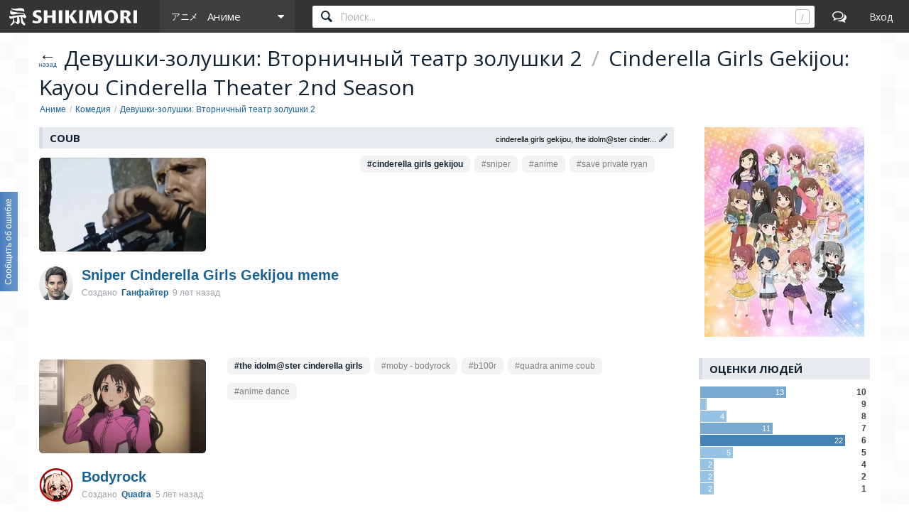

--- FILE ---
content_type: text/html; charset=utf-8
request_url: https://shikimori.one/animes/36500-cinderella-girls-gekijou-kayou-cinderella-theater-2nd-season/coub
body_size: 9900
content:
<!DOCTYPE html><html data-color-mode="light"><head><meta charset="utf-8" /><meta content="IE=edge,chrome=1" http-equiv="X-UA-Compatible" /><meta content="width=device-width, initial-scale=1.0" name="viewport" /><link href="/favicon.ico" rel="icon" type="image/x-icon" /><link href="/favicons/favicon-16x16.png" rel="icon" sizes="16x16" type="image/png" /><link href="/favicons/favicon-32x32.png" rel="icon" sizes="32x32" type="image/png" /><link href="/favicons/favicon-96x96.png" rel="icon" sizes="96x96" type="image/png" /><link href="/favicons/favicon-192x192.png" rel="icon" sizes="192x192" type="image/png" /><link href="/favicons/manifest.json" rel="manifest" /><link href="/favicons/apple-touch-icon-57x57.png" rel="apple-touch-icon" sizes="57x57" /><link href="/favicons/apple-touch-icon-60x60.png" rel="apple-touch-icon" sizes="60x60" /><link href="/favicons/apple-touch-icon-72x72.png" rel="apple-touch-icon" sizes="72x72" /><link href="/favicons/apple-touch-icon-76x76.png" rel="apple-touch-icon" sizes="76x76" /><link href="/favicons/apple-touch-icon-114x114.png" rel="apple-touch-icon" sizes="114x114" /><link href="/favicons/apple-touch-icon-120x120.png" rel="apple-touch-icon" sizes="120x120" /><link href="/favicons/apple-touch-icon-144x144.png" rel="apple-touch-icon" sizes="144x144" /><link href="/favicons/apple-touch-icon-152x152.png" rel="apple-touch-icon" sizes="152x152" /><link href="/favicons/apple-touch-icon-180x180.png" rel="apple-touch-icon" sizes="180x180" /><link color="#123" href="/favicons/safari-pinned-tab.svg" rel="mask-icon" /><meta content="#000000" name="theme-color" /><meta content="#000000" name="msapplication-TileColor" /><meta content="/favicons/ms-icon-144x144.png" name="msapplication-TileImage" /><meta content="/favicons/browserconfig.xml" name="msapplication-config" /><link href="/favicons/opera-icon-228x228.png" rel="icon" sizes="228x228" /><link href="/search.xml" rel="search" title="shikimori.one" type="application/opensearchdescription+xml" /><link href="/yandex-tableau-widget-manifest.json" rel="yandex-tableau-widget" /><link href="https://mc.yandex.ru" rel="preconnect" /><link href="https://fonts.googleapis.com" rel="preconnect" /><link href="https://fonts.gstatic.com" rel="preconnect" /><link href="https://fonts.googleapis.com" rel="preconnect" /><link href="https://fonts.gstatic.com" rel="preconnect" /><link href="https://dere.shikimori.one" rel="preconnect" /><meta content="video.tv_show" property="og:type" /><meta content="Coub" property="og:title" /><meta content="http://cdn.anime-recommend.ru/previews/36500.jpg" property="og:image" /><meta content="image/jpeg" property="og:image:type" /><meta content="1200" property="og:image:width" /><meta content="630" property="og:image:height" /><meta content="https://shikimori.one/animes/36500-cinderella-girls-gekijou-kayou-cinderella-theater-2nd-season/coub" property="og:url" /><meta content="Шикимори" property="og:site_name" /><meta content="120" property="video:duration" /><meta content="2017-12-26" property="video:release_date" /><meta content="Комедия" property="video:tag" /><meta content="summary_large_image" property="twitter:card" /><meta content="Coub" name="twitter:title" /><meta content="http://cdn.anime-recommend.ru/previews/36500.jpg" name="twitter:image" /><meta content="Шикимори" name="twitter:site" /><title>Coub / Cinderella Girls Gekijou: Kayou Cinderella Theater 2nd Season / Аниме</title><meta content="noindex,nofollow" name="robots" /><meta name="csrf-param" content="authenticity_token" />
<meta name="csrf-token" content="VQguEEe5jWMUJnjLfWkiqtvcNceeDU4Czefps_pCGpYLNCU5G78NXgAOQJSdAvnPa-ixuGyexnGSyOPE-1Nayw" /><script nomodule="" src="/outdated-browser.js"></script><script async="" src="https://yandex.ru/ads/system/context.js"></script><link rel="stylesheet" href="/packs/css/vendors-0e6f18ae.css" media="all" data-turbolinks-track="reload" /><link rel="stylesheet" href="/assets/application-90aa92662fcbfe39b6ac335004e5bd7ac1bc0e62e71bda2f1e27e06d290f3ac2.css" media="all" data-turbolinks-track="reload" /><script src="/packs/js/vendors-890e80c958c315b84892.js" data-turbolinks-track="reload" defer="defer"></script>
<script src="/packs/js/application-40641ccbef78a3a189f9.js" data-turbolinks-track="reload" defer="defer"></script><script>(function(m,e,t,r,i,k,a){m[i]=m[i]||function(){(m[i].a=m[i].a||[]).push(arguments)};
m[i].l=1*new Date();
for (var j = 0; j < document.scripts.length; j++) {if (document.scripts[j].src === r) { return; }}
k=e.createElement(t),a=e.getElementsByTagName(t)[0],k.async=1,k.src=r,a.parentNode.insertBefore(k,a)})
(window, document, "script", "https://mc.yandex.ru/metrika/tag.js", "ym");

ym(99742226, 'init', {
    clickmap:true,
    trackLinks:true,
    accurateTrackBounce:true
});

document.addEventListener('DOMContentLoaded', function() {
  // для совместимости счётчиков с турболинками
  $(document).on('turbolinks:before-visit', function() {
    window.turbolinks_referer = location.href;
  });

  $(document).on('turbolinks:load', function() {
    if (window.turbolinks_referer) {
      if (window.ym) {
        window.ym(99742226, 'hit', location.href, $('title').html(), window.turbolinks_referer);
      }
      if (window.ga) {
        window.ga('send', 'pageview');
      }
    }
  });
});</script><script>window.yaContextCb = window.yaContextCb || []</script></head><body class="p-animes p-animes-coub p-db_entries p-db_entries-coub x1200" data-camo_url="https://camo-v3.shikimori.one/" data-env="production" data-faye_url="https://faye-v2.shikimori.one/" data-js_export_supervisor_keys="[&quot;polls&quot;]" data-locale="ru" data-localized_genres="ru" data-localized_names="ru" data-server_time="2026-01-25T04:40:55+03:00" data-user="{&quot;id&quot;:null,&quot;url&quot;:null,&quot;is_moderator&quot;:false,&quot;ignored_topics&quot;:[],&quot;ignored_users&quot;:[],&quot;is_day_registered&quot;:false,&quot;is_week_registered&quot;:false,&quot;is_comments_auto_collapsed&quot;:true,&quot;is_comments_auto_loaded&quot;:false}" id="animes_coub"><style id="custom_css" type="text/css"></style><div id="outdated"></div><header class="l-top_menu-v2"><link href="/uploads/custom.css" rel="stylesheet" /><div class="menu-logo"><a class="logo-container" href="https://shikimori.one/" title="Шикимори"><div class="glyph"></div><div class="logo"></div></a><div class="menu-dropdown main"><span class="menu-icon trigger mobile" tabindex="-1"></span><span class="submenu-triangle icon-anime" tabindex="0"><span>Аниме</span></span><div class="submenu"><div class="legend">База данных</div><a class="icon-anime" href="https://shikimori.one/animes" tabindex="-1" title="Аниме">Аниме</a><a class="icon-manga" href="https://shikimori.one/mangas" tabindex="-1" title="Манга">Манга</a><a class="icon-ranobe" href="https://shikimori.one/ranobe" tabindex="-1" title="Ранобэ">Ранобэ</a><div class="legend">Сообщество</div><a class="icon-forum" href="https://shikimori.one/forum" tabindex="-1" title="Форум">Форум</a><a class="icon-clubs" href="https://shikimori.one/clubs" tabindex="-1" title="Клубы">Клубы</a><a class="icon-collections" href="https://shikimori.one/collections" tabindex="-1" title="Коллекции">Коллекции</a><a class="icon-critiques" href="https://shikimori.one/forum/critiques" tabindex="-1" title="Рецензии">Рецензии</a><a class="icon-articles" href="https://shikimori.one/articles" tabindex="-1" title="Статьи">Статьи</a><a class="icon-users" href="https://shikimori.one/users" tabindex="-1" title="Пользователи">Пользователи</a><div class="legend">Разное</div><a class="icon-contests" href="https://shikimori.one/contests" tabindex="-1" title="Турниры">Турниры</a><a class="icon-calendar" href="https://shikimori.one/ongoings" tabindex="-1" title="Календарь">Календарь</a><div class="legend">Информация</div><a class="icon-info" href="https://shikimori.one/about" tabindex="-1" title="О сайте">О сайте</a><a class="icon-socials" href="https://shikimori.one/forum/site/270099-my-v-sotsialnyh-setyah" tabindex="-1" title="Мы в соц. сетях">Мы в соц. сетях</a></div></div></div><div class="menu-icon search mobile"></div><div class="global-search" data-autocomplete_anime_url="https://shikimori.one/animes/autocomplete/v2" data-autocomplete_character_url="https://shikimori.one/characters/autocomplete/v2" data-autocomplete_manga_url="https://shikimori.one/mangas/autocomplete/v2" data-autocomplete_person_url="https://shikimori.one/people/autocomplete/v2" data-autocomplete_ranobe_url="https://shikimori.one/ranobe/autocomplete/v2" data-default-mode="anime" data-search_anime_url="https://shikimori.one/animes" data-search_character_url="https://shikimori.one/characters" data-search_manga_url="https://shikimori.one/mangas" data-search_person_url="https://shikimori.one/people" data-search_ranobe_url="https://shikimori.one/ranobe"><label class="field"><input placeholder="Поиск..." type="text" /><span class="clear" tabindex="-1"></span><span class="hotkey-marker"></span><span class="search-marker"></span></label><div class="search-results"><div class="inner"></div></div></div><a class="menu-icon forum desktop" href="https://shikimori.one/forum" title="Форум"></a><div class="menu-icon linkeable sign_in" data-href="https://shikimori.one/users/sign_in" data-text="Вход" title="Вход"></div></header><section class="l-page"><div><div class="menu-toggler"><div class="toggler"></div></div><header class="head"><meta content="Cinderella Girls Gekijou: Kayou Cinderella Theater 2nd Season" itemprop="name" /><h2><a class="back" data-text="назад" href="https://shikimori.one/animes/36500-cinderella-girls-gekijou-kayou-cinderella-theater-2nd-season" title="Назад на страницу Cinderella Girls Gekijou: Kayou Cinderella Theater 2nd Season"></a>Девушки-золушки: Вторничный театр золушки 2 <span class="b-separator inline">/</span> Cinderella Girls Gekijou: Kayou Cinderella Theater 2nd Season</h2><div class="b-breadcrumbs" itemscope="" itemtype="https://schema.org/BreadcrumbList"><span itemprop="itemListElement" itemscope="" itemtype="https://schema.org/ListItem"><a class="b-link" href="https://shikimori.one/animes" itemprop="item" title="Аниме"><span itemprop="name">Аниме</span></a><meta content="0" itemprop="position" /></span><span itemprop="itemListElement" itemscope="" itemtype="https://schema.org/ListItem"><a class="b-link" href="https://shikimori.one/animes?genre=4-Comedy" itemprop="item" title="Комедия"><span itemprop="name">Комедия</span></a><meta content="1" itemprop="position" /></span><span itemprop="itemListElement" itemscope="" itemtype="https://schema.org/ListItem"><a class="b-link" href="https://shikimori.one/animes/36500-cinderella-girls-gekijou-kayou-cinderella-theater-2nd-season" itemprop="item" title="Девушки-золушки: Вторничный театр золушки 2"><span itemprop="name">Девушки-золушки: Вторничный театр золушки 2</span></a><meta content="2" itemprop="position" /></span></div></header><div class="menu-slide-outer x199"><div class="menu-slide-inner"><div class="l-content"><div class="block"><div class="b-options-floated mobile-tablet r-edit">cinderella girls gekijou, the idolm@ster cinder...</div><div class="subheadline-buttons"><a class="item-edit" href="https://shikimori.one/animes/36500-cinderella-girls-gekijou-kayou-cinderella-theater-2nd-season/edit/coub_tags"></a></div><div class="subheadline">Coub</div><div class="block"><div class="b-coub" id="v937g"><div class="content"><div class="b-video unprocessed"><a class="video-link" data-href="https://coub.com/embed/v937g?autostart=true&amp;startWithHD=true" href="https://coub.com/view/v937g"><img data-id="v937g" src="https://attachments-cdn-s.coub.com/coub_storage/coub/simple/cw_image/7c8fbe4b98a/b0e11a7147c1f90b9ddbb/1498086693_00023.jpg" srcset="https://attachments-cdn-s.coub.com/coub_storage/coub/simple/cw_image/7c8fbe4b98a/b0e11a7147c1f90b9ddbb/1498086693_00023.jpg 2x" /></a></div><div class="footer"><div class="author-avatar"><a href="https://coub.com/ganfiter"><img src="https://attachments-cdn-s.coub.com/coub_storage/channel/cw_avatar/9da99ff754d/31e1e93d8a9cc15a237f3/medium_2x_1618172054_______.jpg" srcset="https://attachments-cdn-s.coub.com/coub_storage/channel/cw_avatar/9da99ff754d/31e1e93d8a9cc15a237f3/medium_2x_1618172054_______.jpg 2x" /></a></div><div class="info"><div class="title"><a href="https://coub.com/view/v937g"> Sniper  Cinderella Girls Gekijou meme</a></div><div class="description">Создано<a class="author-name" href="https://coub.com/ganfiter">Ганфайтер</a><time datetime="2017-06-22T02:11:12+03:00">22 июня 2017</time></div></div></div></div><div class="tags"><div class="tag matched">#cinderella girls gekijou</div><div class="tag">#sniper</div><div class="tag">#anime</div><div class="tag">#save private ryan</div></div></div><div class="b-coub" id="2q70x2"><div class="content"><div class="b-video unprocessed"><a class="video-link" data-href="https://coub.com/embed/2q70x2?autostart=true&amp;startWithHD=true" href="https://coub.com/view/2q70x2"><img data-id="2q70x2" src="https://attachments-cdn-s.coub.com/coub_storage/coub/simple/cw_image/f0f36b3060c/d14dc3040f99ef3f723ec/big_1616058288_00028.jpg" srcset="https://attachments-cdn-s.coub.com/coub_storage/coub/simple/cw_image/f0f36b3060c/d14dc3040f99ef3f723ec/big_1616058288_00028.jpg 2x" /></a></div><div class="footer"><div class="author-avatar"><a href="https://coub.com/animal.rights"><img src="https://attachments-cdn-s.coub.com/coub_storage/channel/cw_avatar/9156fc57c82/5428e95ca7512a1521182/medium_2x_1636989570_2__1_.png" srcset="https://attachments-cdn-s.coub.com/coub_storage/channel/cw_avatar/9156fc57c82/5428e95ca7512a1521182/medium_2x_1636989570_2__1_.png 2x" /></a></div><div class="info"><div class="title"><a href="https://coub.com/view/2q70x2">Bodyrock</a></div><div class="description">Создано<a class="author-name" href="https://coub.com/animal.rights">Quadra</a><time datetime="2021-03-18T12:04:22+03:00">18 марта 2021</time></div></div></div></div><div class="tags"><div class="tag matched">#the idolm@ster cinderella girls</div><div class="tag">#moby - bodyrock</div><div class="tag">#b100r</div><div class="tag">#quadra anime coub</div><div class="tag">#anime dance</div></div></div><div class="b-coub" id="2r427u"><div class="content"><div class="b-video unprocessed"><a class="video-link" data-href="https://coub.com/embed/2r427u?autostart=true&amp;startWithHD=true" href="https://coub.com/view/2r427u"><img data-id="2r427u" src="https://attachments-cdn-s.coub.com/coub_storage/coub/simple/cw_image/5d965811175/0cf21bfd33b17e6752b4f/big_1618482661_00028.jpg" srcset="https://attachments-cdn-s.coub.com/coub_storage/coub/simple/cw_image/5d965811175/0cf21bfd33b17e6752b4f/big_1618482661_00028.jpg 2x" /></a></div><div class="footer"><div class="author-avatar"><a href="https://coub.com/anime.idols"><img src="https://attachments-cdn-s.coub.com/coub_storage/channel/cw_avatar/9c932fb399c/2843df3d8138cc5858745/medium_2x_1677678917_Hoshi_Miki_profile.png" srcset="https://attachments-cdn-s.coub.com/coub_storage/channel/cw_avatar/9c932fb399c/2843df3d8138cc5858745/medium_2x_1677678917_Hoshi_Miki_profile.png 2x" /></a></div><div class="info"><div class="title"><a href="https://coub.com/view/2r427u">Flashbacks</a></div><div class="description">Создано<a class="author-name" href="https://coub.com/anime.idols">Anime Idols</a><time datetime="2021-04-15T13:30:39+03:00">15 апреля 2021</time></div></div></div></div><div class="tags"><div class="tag matched">#idolmaster cinderella girls</div><div class="tag matched">#the idolm@ster cinderella girls</div><div class="tag">#inna - flashbacks</div><div class="tag">#anime idols</div><div class="tag">#idolm@ster</div></div></div><div class="b-coub" id="2o4xw0"><div class="content"><div class="b-video unprocessed"><a class="video-link" data-href="https://coub.com/embed/2o4xw0?autostart=true&amp;startWithHD=true" href="https://coub.com/view/2o4xw0"><img data-id="2o4xw0" src="https://attachments-cdn-s.coub.com/coub_storage/coub/simple/cw_image/c25d2ed0d95/17a788a578b1cf1258133/big_1611006815_00021.jpg" srcset="https://attachments-cdn-s.coub.com/coub_storage/coub/simple/cw_image/c25d2ed0d95/17a788a578b1cf1258133/big_1611006815_00021.jpg 2x" /></a></div><div class="footer"><div class="author-avatar"><a href="https://coub.com/seeyouagain"><img src="https://attachments-cdn-s.coub.com/coub_storage/channel/cw_avatar/f2c7dd67107/331ebfa3bef92c0c710f6/medium_2x_1699217396_imgonline-com-ua-Mirror-iWDwtlVLHaF.png" srcset="https://attachments-cdn-s.coub.com/coub_storage/channel/cw_avatar/f2c7dd67107/331ebfa3bef92c0c710f6/medium_2x_1699217396_imgonline-com-ua-Mirror-iWDwtlVLHaF.png 2x" /></a></div><div class="info"><div class="title"><a href="https://coub.com/view/2o4xw0">Waka Waka</a></div><div class="description"><a href="https://coub.com/view/2iy4oa">Переделано</a><a class="author-name" href="https://coub.com/seeyouagain">𝐒𝐞𝐞 𝐘𝐨𝐮 𝐀𝐠𝐚𝐢𝐧</a><time datetime="2021-01-19T00:53:09+03:00">19 января 2021</time></div></div></div></div><div class="tags"><div class="tag matched">#the idolm@ster cinderella girls</div><div class="tag">#shakira - waka waka (this time for africa) (k-mix)</div><div class="tag">#music</div><div class="tag">#anime amv</div><div class="tag">#anime music</div><div class="tag">#anime music video</div><div class="tag">#anime coub</div><div class="tag">#animation</div><div class="tag">#amv</div><div class="tag">#anime</div><div class="tag">#the idolm@ster</div><div class="tag">#theamirhan</div><div class="tag">#seeyousoon</div></div></div><div class="b-coub" id="2iy4oa"><div class="content"><div class="b-video unprocessed"><a class="video-link" data-href="https://coub.com/embed/2iy4oa?autostart=true&amp;startWithHD=true" href="https://coub.com/view/2iy4oa"><img data-id="2iy4oa" src="https://attachments-cdn-s.coub.com/coub_storage/coub/simple/cw_image/56ef692f702/53ffd50a82fa261e7bcb3/big_1612486969_00021.jpg" srcset="https://attachments-cdn-s.coub.com/coub_storage/coub/simple/cw_image/56ef692f702/53ffd50a82fa261e7bcb3/big_1612486969_00021.jpg 2x" /></a></div><div class="footer"><div class="author-avatar"><a href="https://coub.com/aesthetic123"><img src="https://attachments-cdn-s.coub.com/coub_storage/channel/cw_avatar/c547f81f79c/c23cceebd7fcf0b3eba73/medium_2x_1610851960_NewCanvas22.png" srcset="https://attachments-cdn-s.coub.com/coub_storage/channel/cw_avatar/c547f81f79c/c23cceebd7fcf0b3eba73/medium_2x_1610851960_NewCanvas22.png 2x" /></a></div><div class="info"><div class="title"><a href="https://coub.com/view/2iy4oa">Better Run</a></div><div class="description">Создано<a class="author-name" href="https://coub.com/aesthetic123">✪TheArchive</a><time datetime="2020-09-07T08:10:03+03:00"> 7 сентября 2020</time></div></div></div></div><div class="tags"><div class="tag matched">#the idolm@ster cinderella girls</div><div class="tag">#anime</div><div class="tag">#the idolm@ster</div></div></div><div class="b-coub" id="2pgrq4"><div class="content"><div class="b-video unprocessed"><a class="video-link" data-href="https://coub.com/embed/2pgrq4?autostart=true&amp;startWithHD=true" href="https://coub.com/view/2pgrq4"><img data-id="2pgrq4" src="https://attachments-cdn-s.coub.com/coub_storage/coub/simple/cw_image/e13f0e18e06/004b9276e5276831a3ae6/big_1614172896_00032.jpg" srcset="https://attachments-cdn-s.coub.com/coub_storage/coub/simple/cw_image/e13f0e18e06/004b9276e5276831a3ae6/big_1614172896_00032.jpg 2x" /></a></div><div class="footer"><div class="author-avatar"><a href="https://coub.com/vakacoub"><img src="https://attachments-cdn-s.coub.com/coub_storage/channel/cw_avatar/4b0b58835ec/abe858b89b20ca18afb46/medium_2x_1607824765_1um8nxt_1510045759_______________max.png" srcset="https://attachments-cdn-s.coub.com/coub_storage/channel/cw_avatar/4b0b58835ec/abe858b89b20ca18afb46/medium_2x_1607824765_1um8nxt_1510045759_______________max.png 2x" /></a></div><div class="info"><div class="title"><a href="https://coub.com/view/2pgrq4">🐾 Neko 🐾</a></div><div class="description">Создано<a class="author-name" href="https://coub.com/vakacoub">Вака</a><time datetime="2021-02-24T16:20:34+03:00">24 февраля 2021</time></div></div></div></div><div class="tags"><div class="tag matched">#the idolm@ster cinderella girls</div><div class="tag">#anime</div><div class="tag">#duration 5:08</div><div class="tag">#neko</div><div class="tag">#kawai</div><div class="tag">#neko girl</div><div class="tag">#lip sync</div><div class="tag">#lipsync</div><div class="tag">#nyanners - drop it like it&#39;s hot (cover)</div><div class="tag">#vaka</div><div class="tag">#the idolm@ster</div></div></div><div class="b-coub" id="2vshq4"><div class="content"><div class="b-video unprocessed"><a class="video-link" data-href="https://coub.com/embed/2vshq4?autostart=true&amp;startWithHD=true" href="https://coub.com/view/2vshq4"><img data-id="2vshq4" src="https://attachments-cdn-s.coub.com/coub_storage/coub/simple/cw_image/0af89a33f7c/2562c6eed9a49d82afeb9/big_1630696392_00029.jpg" srcset="https://attachments-cdn-s.coub.com/coub_storage/coub/simple/cw_image/0af89a33f7c/2562c6eed9a49d82afeb9/big_1630696392_00029.jpg 2x" /></a></div><div class="footer"><div class="author-avatar"><a href="https://coub.com/animal.rights"><img src="https://attachments-cdn-s.coub.com/coub_storage/channel/cw_avatar/9156fc57c82/5428e95ca7512a1521182/medium_2x_1636989570_2__1_.png" srcset="https://attachments-cdn-s.coub.com/coub_storage/channel/cw_avatar/9156fc57c82/5428e95ca7512a1521182/medium_2x_1636989570_2__1_.png 2x" /></a></div><div class="info"><div class="title"><a href="https://coub.com/view/2vshq4">Haze</a></div><div class="description">Создано<a class="author-name" href="https://coub.com/animal.rights">Quadra</a><time datetime="2021-09-03T22:12:50+03:00"> 3 сентября 2021</time></div></div></div></div><div class="tags"><div class="tag matched">#the idolm@ster cinderella girls</div><div class="tag">#ryder spot - splash</div><div class="tag">#phonk music</div><div class="tag">#quadra anime coub</div><div class="tag">#anime idols</div><div class="tag">#idolm@ster</div><div class="tag">#b100r</div><div class="tag">#slowed + reverb</div></div></div><div class="b-coub" id="2ydppi"><div class="content"><div class="b-video unprocessed"><a class="video-link" data-href="https://coub.com/embed/2ydppi?autostart=true&amp;startWithHD=true" href="https://coub.com/view/2ydppi"><img data-id="2ydppi" src="https://attachments-cdn-s.coub.com/coub_storage/coub/simple/cw_image/9d7cb1facfd/d2587c8df7aa82ff97521/big_1638264398_00025.jpg" srcset="https://attachments-cdn-s.coub.com/coub_storage/coub/simple/cw_image/9d7cb1facfd/d2587c8df7aa82ff97521/big_1638264398_00025.jpg 2x" /></a></div><div class="footer"><div class="author-avatar"><a href="https://coub.com/animal.rights"><img src="https://attachments-cdn-s.coub.com/coub_storage/channel/cw_avatar/9156fc57c82/5428e95ca7512a1521182/medium_2x_1636989570_2__1_.png" srcset="https://attachments-cdn-s.coub.com/coub_storage/channel/cw_avatar/9156fc57c82/5428e95ca7512a1521182/medium_2x_1636989570_2__1_.png 2x" /></a></div><div class="info"><div class="title"><a href="https://coub.com/view/2ydppi">You got me burnin&#39;</a></div><div class="description">Создано<a class="author-name" href="https://coub.com/animal.rights">Quadra</a><time datetime="2021-11-28T13:59:22+03:00">28 ноября 2021</time></div></div></div></div><div class="tags"><div class="tag matched">#the idolm@ster cinderella girls</div><div class="tag">#future house</div><div class="tag">#anime idols</div><div class="tag">#b100r</div><div class="tag">#quadra anime coub</div><div class="tag">#morganj feat. sash sings - burnin&#39; (voost remix)</div></div></div><div class="b-coub" id="17nrtf"><div class="content"><div class="b-video unprocessed"><a class="video-link" data-href="https://coub.com/embed/17nrtf?autostart=true&amp;startWithHD=true" href="https://coub.com/view/17nrtf"><img data-id="17nrtf" src="https://attachments-cdn-s.coub.com/coub_storage/coub/simple/cw_image/923c6e85ed4/cbd9d5a85c3450ed4cfa5/1525897194_00032.jpg" srcset="https://attachments-cdn-s.coub.com/coub_storage/coub/simple/cw_image/923c6e85ed4/cbd9d5a85c3450ed4cfa5/1525897194_00032.jpg 2x" /></a></div><div class="footer"><div class="author-avatar"><a href="https://coub.com/kycokcekca"><img src="https://attachments-cdn-s.coub.com/coub_storage/channel/cw_avatar/d45353dad17/4faadff7b64f0b8e43733/medium_2x_1607413502_194bwvf_1549654410___________.png" srcset="https://attachments-cdn-s.coub.com/coub_storage/channel/cw_avatar/d45353dad17/4faadff7b64f0b8e43733/medium_2x_1607413502_194bwvf_1549654410___________.png 2x" /></a></div><div class="info"><div class="title"><a href="https://coub.com/view/17nrtf">Анастасия</a></div><div class="description">Создано<a class="author-name" href="https://coub.com/kycokcekca">KycokCekca</a><time datetime="2018-05-09T23:19:41+03:00"> 9 мая 2018</time></div></div></div></div><div class="tags"><div class="tag matched">#the idolm@ster cinderella girls</div><div class="tag">#аниме</div><div class="tag">#русские в аниме</div><div class="tag">#русские</div><div class="tag">#озвучка</div><div class="tag">#anime</div><div class="tag">#анастасия</div><div class="tag">#рукопожатие</div><div class="tag">#красивые</div><div class="tag">#свежо</div><div class="tag">#холодно</div><div class="tag">#спасибо</div><div class="tag">#идолмастер: девушки-золушки</div></div></div><div class="b-coub" id="2ra6fs"><div class="content"><div class="b-video unprocessed"><a class="video-link" data-href="https://coub.com/embed/2ra6fs?autostart=true&amp;startWithHD=true" href="https://coub.com/view/2ra6fs"><img data-id="2ra6fs" src="https://attachments-cdn-s.coub.com/coub_storage/coub/simple/cw_image/da2c2867bcc/ca1ae9f8da232c9a37453/big_1618953676_00063.jpg" srcset="https://attachments-cdn-s.coub.com/coub_storage/coub/simple/cw_image/da2c2867bcc/ca1ae9f8da232c9a37453/big_1618953676_00063.jpg 2x" /></a></div><div class="footer"><div class="author-avatar"><a href="https://coub.com/torchcb0"><img src="https://attachments-cdn-s.coub.com/coub_storage/channel/cw_avatar/21056f0a46a/6c82218213d1601e220bc/medium_2x_1607422976_15fqgmu_1596207624_anime_girl_wings_flying_black_15561_1920x1080.jpg" srcset="https://attachments-cdn-s.coub.com/coub_storage/channel/cw_avatar/21056f0a46a/6c82218213d1601e220bc/medium_2x_1607422976_15fqgmu_1596207624_anime_girl_wings_flying_black_15561_1920x1080.jpg 2x" /></a></div><div class="info"><div class="title"><a href="https://coub.com/view/2ra6fs">Dancing Planet 13</a></div><div class="description"><a href="https://coub.com/view/1uuh2z">Переделано</a><a class="author-name" href="https://coub.com/torchcb0">TorchCB</a><time datetime="2021-04-21T00:20:44+03:00">21 апреля 2021</time></div></div></div></div><div class="tags"><div class="tag matched">#idolmaster cinderella girls</div><div class="tag matched">#the idolm@ster cinderella girls</div><div class="tag">#anime idols</div><div class="tag">#idolm@ster</div><div class="tag">#алина загитова</div><div class="tag">#alina zagitova</div><div class="tag">#alexbuk</div><div class="tag">#figure skating</div><div class="tag">#sports</div><div class="tag">#sport</div><div class="tag">#sexophone</div><div class="tag">#сексофон</div><div class="tag">#музыка</div><div class="tag">#группа</div><div class="tag">#духовые</div><div class="tag">#оркестр</div><div class="tag">#orchestra</div><div class="tag">#anime</div><div class="tag">#джоджо</div><div class="tag">#приключения джоджо</div><div class="tag">#аниме</div><div class="tag">#asian</div><div class="tag">#бесконечное лето</div><div class="tag">#бесконечное лето косплей</div><div class="tag">#everlasting summer cosplay</div><div class="tag">#everlasting summer</div><div class="tag">#дети рабочих</div><div class="tag">#дети рабочих косплей</div><div class="tag">#amv</div><div class="tag">#gif</div><div class="tag">#pixel</div><div class="tag">#gif pixel</div><div class="tag">#coub</div><div class="tag">#anime gif</div><div class="tag">#animegif</div><div class="tag">#амв</div><div class="tag">#гиф</div><div class="tag">#гифка</div><div class="tag">#kaguya-sama wa kokurasetai</div><div class="tag">#kaguya</div><div class="tag">#edit</div><div class="tag">#anime edit</div><div class="tag">#anime love</div><div class="tag">#anime girl</div><div class="tag">#dlcoubs</div><div class="tag">#quadra anime coub</div><div class="tag">#anime dance</div></div></div><div class="b-postloader collapsed" data-appear-top-offset="900" data-filter="b-coub" data-remote="https://shikimori.one/coubs/36500.json?checksum=09f8055bc5f05eace8ff2d7fcb5890473e685708b722c9551fa5c2a5b0e54a98&amp;iterator=the+idolm%40ster+cinderella+girls%3A1%3A8"><a class="next" href="https://shikimori.one/coubs/36500?checksum=09f8055bc5f05eace8ff2d7fcb5890473e685708b722c9551fa5c2a5b0e54a98&amp;iterator=the+idolm%40ster+cinderella+girls%3A1%3A8" rel="next">Вперёд →</a>...</div></div></div><div class="to-process" data-ad_css_class="spns_yd_970x90" data-ad_html="&lt;div class=&quot;b-spns-yd_970x90&quot;&gt;&lt;center&gt;&lt;div id=&#39;yd_970x90&#39;&gt;&lt;/div&gt; &lt;script&gt; window.yaContextCb.push(()=&gt;{ Ya.adfoxCode.create({ ownerId: 697480, containerId: &#39;yd_970x90&#39;, params: { p1: &#39;dlnch&#39;, p2: &#39;y&#39; } }) }) &lt;/script&gt;&lt;/center&gt;&lt;/div&gt;" data-ad_params="{&quot;blockId&quot;:null,&quot;renderTo&quot;:&quot;yd_970x90&quot;,&quot;async&quot;:true}" data-ad_provider="yandex_direct" data-dynamic="desktop_ad" data-platform="desktop"></div></div><aside class="l-menu"><div class="b-animes-menu"><div class="b-menu_logo"><a href="https://shikimori.one/animes/36500-cinderella-girls-gekijou-kayou-cinderella-theater-2nd-season" title="Девушки-золушки: Вторничный театр золушки 2"><picture><source srcset="https://shikimori.one/uploads/poster/animes/36500/main-f476df3913db894d3a3616ff2bffc4b1.webp, https://shikimori.one/uploads/poster/animes/36500/main_2x-69842412c4faa60da925c1f6324ff954.webp 2x" type="image/webp" /><img alt="Девушки-золушки: Вторничный театр золушки 2" src="https://shikimori.one/uploads/poster/animes/36500/main_alt-7a776d7d9af892c15a315604ab6a978f.jpeg" srcset="https://shikimori.one/uploads/poster/animes/36500/main_alt_2x-02f8ac63a169a31b4f14997b04cb52cc.jpeg 2x" /></picture></a></div><div class="block"><div class="subheadline">Оценки людей</div><div data-bar="horizontal" data-stats="[[&quot;10&quot;,13],[&quot;9&quot;,1],[&quot;8&quot;,4],[&quot;7&quot;,11],[&quot;6&quot;,22],[&quot;5&quot;,5],[&quot;4&quot;,2],[&quot;2&quot;,2],[&quot;1&quot;,2]]" id="rates_scores_stats"></div></div><div class="block"><div class="subheadline">В списках у людей</div><div data-bar="horizontal" data-entry_type="anime" data-stats="[[&quot;planned&quot;,486],[&quot;completed&quot;,173],[&quot;watching&quot;,12],[&quot;dropped&quot;,92],[&quot;on_hold&quot;,30]]" id="rates_statuses_stats"></div><div class="total-rates">В списках у 793 человек</div></div><div class="to-process" data-ad_css_class="spns_yd_240x400" data-ad_html="&lt;div class=&quot;b-spns-yd_240x400&quot;&gt;&lt;center&gt;&lt;div id=&#39;yd_240x400&#39;&gt;&lt;/div&gt; &lt;script&gt; window.yaContextCb.push(()=&gt;{ Ya.adfoxCode.create({ ownerId: 697480, containerId: &#39;yd_240x400&#39;, params: { p1: &#39;dlnca&#39;, p2: &#39;hiut&#39; } }) }) &lt;/script&gt;&lt;/center&gt;&lt;/div&gt;" data-ad_params="{&quot;blockId&quot;:null,&quot;renderTo&quot;:&quot;yd_240x400&quot;,&quot;async&quot;:true}" data-ad_provider="yandex_direct" data-dynamic="desktop_ad" data-platform="desktop"></div><div class="b-favoured"><div class="subheadline">В избранном</div><div class="cc"><div class="b-user c-column avatar" id="525046"><a class="avatar" href="https://shikimori.one/VidFas" title="VidFas"><img alt="VidFas" src="https://shikimori.one/system/users/x32/525046.png?1554697265" srcset="https://shikimori.one/system/users/x64/525046.png?1554697265 2x" /></a></div><div class="b-user c-column avatar" id="1030839"><a class="avatar" href="https://shikimori.one/%D0%9C%D0%B8%D1%8E+%D0%9F%D1%80%D0%BE%D1%83%D0%B2" title="Мию Проув"><img alt="Мию Проув" src="https://shikimori.one/system/users/x32/1030839.png?1645244397" srcset="https://shikimori.one/system/users/x64/1030839.png?1645244397 2x" /></a></div></div></div><div class="block"><div class="subheadline">В клубах</div><div class="b-clubs one-line"><div class="b-club c-colum avatar " id="3459"><a href="https://shikimori.one/clubs/3459-art-time" title="~ Art time ~"><img alt="~ Art time ~" class="logo" src="https://shikimori.one/system/clubs/x48/3459.jpg?1628341191" srcset="https://shikimori.one/system/clubs/x96/3459.jpg?1628341191 2x" /></a></div></div></div><div class="block"><div class="subheadline m5"><div class="linkeable" data-href="https://shikimori.one/animes/36500-cinderella-girls-gekijou-kayou-cinderella-theater-2nd-season/collections">В коллекциях<div class="count">3</div></div></div><div class="block"><div class="b-menu-line"><span><a class="b-link" href="https://shikimori.one/collections/9066-katalog-anime-ot-crunchyroll-arhiv">Каталог аниме от Crunchyroll [Архив]</a></span></div><div class="b-menu-line"><span><a class="b-link" href="https://shikimori.one/collections/16346-konkursy">Конкурсы</a></span></div><div class="b-menu-line"><span><a class="b-link" href="https://shikimori.one/collections/15168-mini-anime">Мини-аниме </a></span></div></div></div><div class="block"><div class="to-process" data-ad_css_class="spns_special_mini" data-ad_html="&lt;div class=&quot;b-spns-special_mini&quot;&gt;&lt;center&gt;&lt;img src=&#39;https://mc.yandex.ru/pixel/6913101406241566619?rnd=%aw_random%&#39; border=&#39;0&#39; width=&#39;1&#39; height=&#39;1&#39;&gt;&lt;a href=&#39;https://golnk.ru/XW0E8&#39;&gt;&lt;img src=&#39;https://shikimori.one/uploads/ivi5.webp&#39; loading=&#39;lazy&#39;&gt;&lt;/a&gt;&lt;/center&gt;&lt;/div&gt;" data-ad_params="null" data-ad_provider="special" data-dynamic="desktop_ad" data-platform="desktop"></div></div><div class="b-menu-links menu-topics-block history m30"><div class="subheadline m5">Новости</div><div class="block"><a class="b-menu-line entry b-link" href="https://shikimori.one/forum/news/anime-36500-cinderella-girls-gekijou-kayou-cinderella-theater-2nd-season/237008-reliz" itemprop="discussionUrl"><span class="time"><time data-format="1_day_absolute" datetime="2017-12-27T12:16:34+03:00">27 дек. 2017</time></span><span class="name">Завершён показ</span></a><span class="b-menu-line entry linkeable b-link person-tooltip" data-do-not-use-title="true" data-href="https://shikimori.one/forum/news/anime-36500-cinderella-girls-gekijou-kayou-cinderella-theater-2nd-season/236952-epizod-13" data-local-tooltip="true" data-offset-left-right="42" data-place-to-left="true"><span class="time"><time data-format="1_day_absolute" datetime="2017-12-26T16:56:00+03:00">26 дек. 2017</time></span><span class="name">Вышел 13 эпизод</span></span><div class="history-entry-tooltip" id="history-entry-236952-tooltip"><div><div class="tooltip-inner"><div class="tooltip-arrow"></div><div class="clearfix"><div class="close"></div><a class="link"></a><div class="tooltip-details"><div class="ajax-loading" title="Загрузка..."></div></div></div><div class="dropshadow-top"></div><div class="dropshadow-top-right"></div><div class="dropshadow-right"></div><div class="dropshadow-bottom-right"></div><div class="dropshadow-bottom"></div><div class="dropshadow-bottom-left"></div><div class="dropshadow-left"></div><div class="dropshadow-top-left"></div></div></div></div><span class="b-menu-line entry linkeable b-link person-tooltip" data-do-not-use-title="true" data-href="https://shikimori.one/forum/news/anime-36500-cinderella-girls-gekijou-kayou-cinderella-theater-2nd-season/236418-epizod-12" data-local-tooltip="true" data-offset-left-right="42" data-place-to-left="true"><span class="time"><time data-format="1_day_absolute" datetime="2017-12-19T16:56:03+03:00">19 дек. 2017</time></span><span class="name">Вышел 12 эпизод</span></span><div class="history-entry-tooltip" id="history-entry-236418-tooltip"><div><div class="tooltip-inner"><div class="tooltip-arrow"></div><div class="clearfix"><div class="close"></div><a class="link"></a><div class="tooltip-details"><div class="ajax-loading" title="Загрузка..."></div></div></div><div class="dropshadow-top"></div><div class="dropshadow-top-right"></div><div class="dropshadow-right"></div><div class="dropshadow-bottom-right"></div><div class="dropshadow-bottom"></div><div class="dropshadow-bottom-left"></div><div class="dropshadow-left"></div><div class="dropshadow-top-left"></div></div></div></div><span class="b-menu-line entry linkeable b-link person-tooltip" data-do-not-use-title="true" data-href="https://shikimori.one/forum/news/anime-36500-cinderella-girls-gekijou-kayou-cinderella-theater-2nd-season/235956-epizod-11" data-local-tooltip="true" data-offset-left-right="42" data-place-to-left="true"><span class="time"><time data-format="1_day_absolute" datetime="2017-12-12T17:01:04+03:00">12 дек. 2017</time></span><span class="name">Вышел 11 эпизод</span></span><div class="history-entry-tooltip" id="history-entry-235956-tooltip"><div><div class="tooltip-inner"><div class="tooltip-arrow"></div><div class="clearfix"><div class="close"></div><a class="link"></a><div class="tooltip-details"><div class="ajax-loading" title="Загрузка..."></div></div></div><div class="dropshadow-top"></div><div class="dropshadow-top-right"></div><div class="dropshadow-right"></div><div class="dropshadow-bottom-right"></div><div class="dropshadow-bottom"></div><div class="dropshadow-bottom-left"></div><div class="dropshadow-left"></div><div class="dropshadow-top-left"></div></div></div></div><span class="b-menu-line entry linkeable b-link person-tooltip" data-do-not-use-title="true" data-href="https://shikimori.one/forum/news/anime-36500-cinderella-girls-gekijou-kayou-cinderella-theater-2nd-season/235393-epizod-10" data-local-tooltip="true" data-offset-left-right="42" data-place-to-left="true"><span class="time"><time data-format="1_day_absolute" datetime="2017-12-05T16:55:55+03:00"> 5 дек. 2017</time></span><span class="name">Вышел 10 эпизод</span></span><div class="history-entry-tooltip" id="history-entry-235393-tooltip"><div><div class="tooltip-inner"><div class="tooltip-arrow"></div><div class="clearfix"><div class="close"></div><a class="link"></a><div class="tooltip-details"><div class="ajax-loading" title="Загрузка..."></div></div></div><div class="dropshadow-top"></div><div class="dropshadow-top-right"></div><div class="dropshadow-right"></div><div class="dropshadow-bottom-right"></div><div class="dropshadow-bottom"></div><div class="dropshadow-bottom-left"></div><div class="dropshadow-left"></div><div class="dropshadow-top-left"></div></div></div></div><span class="b-menu-line entry linkeable b-link person-tooltip" data-do-not-use-title="true" data-href="https://shikimori.one/forum/news/anime-36500-cinderella-girls-gekijou-kayou-cinderella-theater-2nd-season/234838-epizod-9" data-local-tooltip="true" data-offset-left-right="42" data-place-to-left="true"><span class="time"><time data-format="1_day_absolute" datetime="2017-11-28T17:01:11+03:00">28 нояб. 2017</time></span><span class="name">Вышел 9 эпизод</span></span><div class="history-entry-tooltip" id="history-entry-234838-tooltip"><div><div class="tooltip-inner"><div class="tooltip-arrow"></div><div class="clearfix"><div class="close"></div><a class="link"></a><div class="tooltip-details"><div class="ajax-loading" title="Загрузка..."></div></div></div><div class="dropshadow-top"></div><div class="dropshadow-top-right"></div><div class="dropshadow-right"></div><div class="dropshadow-bottom-right"></div><div class="dropshadow-bottom"></div><div class="dropshadow-bottom-left"></div><div class="dropshadow-left"></div><div class="dropshadow-top-left"></div></div></div></div><span class="b-menu-line entry linkeable b-link person-tooltip" data-do-not-use-title="true" data-href="https://shikimori.one/forum/news/anime-36500-cinderella-girls-gekijou-kayou-cinderella-theater-2nd-season/234002-epizod-8" data-local-tooltip="true" data-offset-left-right="42" data-place-to-left="true"><span class="time"><time data-format="1_day_absolute" datetime="2017-11-21T16:55:42+03:00">21 нояб. 2017</time></span><span class="name">Вышел 8 эпизод</span></span><div class="history-entry-tooltip" id="history-entry-234002-tooltip"><div><div class="tooltip-inner"><div class="tooltip-arrow"></div><div class="clearfix"><div class="close"></div><a class="link"></a><div class="tooltip-details"><div class="ajax-loading" title="Загрузка..."></div></div></div><div class="dropshadow-top"></div><div class="dropshadow-top-right"></div><div class="dropshadow-right"></div><div class="dropshadow-bottom-right"></div><div class="dropshadow-bottom"></div><div class="dropshadow-bottom-left"></div><div class="dropshadow-left"></div><div class="dropshadow-top-left"></div></div></div></div><span class="b-menu-line entry linkeable b-link person-tooltip" data-do-not-use-title="true" data-href="https://shikimori.one/forum/news/anime-36500-cinderella-girls-gekijou-kayou-cinderella-theater-2nd-season/233313-epizod-7" data-local-tooltip="true" data-offset-left-right="42" data-place-to-left="true"><span class="time"><time data-format="1_day_absolute" datetime="2017-11-14T16:55:59+03:00">14 нояб. 2017</time></span><span class="name">Вышел 7 эпизод</span></span><div class="history-entry-tooltip" id="history-entry-233313-tooltip"><div><div class="tooltip-inner"><div class="tooltip-arrow"></div><div class="clearfix"><div class="close"></div><a class="link"></a><div class="tooltip-details"><div class="ajax-loading" title="Загрузка..."></div></div></div><div class="dropshadow-top"></div><div class="dropshadow-top-right"></div><div class="dropshadow-right"></div><div class="dropshadow-bottom-right"></div><div class="dropshadow-bottom"></div><div class="dropshadow-bottom-left"></div><div class="dropshadow-left"></div><div class="dropshadow-top-left"></div></div></div></div><span class="b-menu-line entry linkeable b-link person-tooltip" data-do-not-use-title="true" data-href="https://shikimori.one/forum/news/anime-36500-cinderella-girls-gekijou-kayou-cinderella-theater-2nd-season/232765-epizod-6" data-local-tooltip="true" data-offset-left-right="42" data-place-to-left="true"><span class="time"><time data-format="1_day_absolute" datetime="2017-11-07T16:56:05+03:00"> 7 нояб. 2017</time></span><span class="name">Вышел 6 эпизод</span></span><div class="history-entry-tooltip" id="history-entry-232765-tooltip"><div><div class="tooltip-inner"><div class="tooltip-arrow"></div><div class="clearfix"><div class="close"></div><a class="link"></a><div class="tooltip-details"><div class="ajax-loading" title="Загрузка..."></div></div></div><div class="dropshadow-top"></div><div class="dropshadow-top-right"></div><div class="dropshadow-right"></div><div class="dropshadow-bottom-right"></div><div class="dropshadow-bottom"></div><div class="dropshadow-bottom-left"></div><div class="dropshadow-left"></div><div class="dropshadow-top-left"></div></div></div></div><span class="b-menu-line entry linkeable b-link person-tooltip" data-do-not-use-title="true" data-href="https://shikimori.one/forum/news/anime-36500-cinderella-girls-gekijou-kayou-cinderella-theater-2nd-season/228642-epizod-5" data-local-tooltip="true" data-offset-left-right="42" data-place-to-left="true"><span class="time"><time data-format="1_day_absolute" datetime="2017-10-31T15:57:47+03:00">31 окт. 2017</time></span><span class="name">Вышел 5 эпизод</span></span><div class="history-entry-tooltip" id="history-entry-228642-tooltip"><div><div class="tooltip-inner"><div class="tooltip-arrow"></div><div class="clearfix"><div class="close"></div><a class="link"></a><div class="tooltip-details"><div class="ajax-loading" title="Загрузка..."></div></div></div><div class="dropshadow-top"></div><div class="dropshadow-top-right"></div><div class="dropshadow-right"></div><div class="dropshadow-bottom-right"></div><div class="dropshadow-bottom"></div><div class="dropshadow-bottom-left"></div><div class="dropshadow-left"></div><div class="dropshadow-top-left"></div></div></div></div><span class="b-menu-line entry linkeable b-link person-tooltip" data-do-not-use-title="true" data-href="https://shikimori.one/forum/news/anime-36500-cinderella-girls-gekijou-kayou-cinderella-theater-2nd-season/228227-epizod-4" data-local-tooltip="true" data-offset-left-right="42" data-place-to-left="true"><span class="time"><time data-format="1_day_absolute" datetime="2017-10-24T16:01:30+03:00">24 окт. 2017</time></span><span class="name">Вышел 4 эпизод</span></span><div class="history-entry-tooltip" id="history-entry-228227-tooltip"><div><div class="tooltip-inner"><div class="tooltip-arrow"></div><div class="clearfix"><div class="close"></div><a class="link"></a><div class="tooltip-details"><div class="ajax-loading" title="Загрузка..."></div></div></div><div class="dropshadow-top"></div><div class="dropshadow-top-right"></div><div class="dropshadow-right"></div><div class="dropshadow-bottom-right"></div><div class="dropshadow-bottom"></div><div class="dropshadow-bottom-left"></div><div class="dropshadow-left"></div><div class="dropshadow-top-left"></div></div></div></div><span class="b-menu-line entry linkeable b-link person-tooltip" data-do-not-use-title="true" data-href="https://shikimori.one/forum/news/anime-36500-cinderella-girls-gekijou-kayou-cinderella-theater-2nd-season/227787-epizod-3" data-local-tooltip="true" data-offset-left-right="42" data-place-to-left="true"><span class="time"><time data-format="1_day_absolute" datetime="2017-10-17T15:57:16+03:00">17 окт. 2017</time></span><span class="name">Вышел 3 эпизод</span></span><div class="history-entry-tooltip" id="history-entry-227787-tooltip"><div><div class="tooltip-inner"><div class="tooltip-arrow"></div><div class="clearfix"><div class="close"></div><a class="link"></a><div class="tooltip-details"><div class="ajax-loading" title="Загрузка..."></div></div></div><div class="dropshadow-top"></div><div class="dropshadow-top-right"></div><div class="dropshadow-right"></div><div class="dropshadow-bottom-right"></div><div class="dropshadow-bottom"></div><div class="dropshadow-bottom-left"></div><div class="dropshadow-left"></div><div class="dropshadow-top-left"></div></div></div></div></div></div><div class="block"><div class="subheadline m8">На других сайтах</div><div class="b-external_link official_site b-menu-line"><div class="linkeable b-link" data-href="http://cingeki-anime.com/">Официальный сайт</div></div><div class="b-external_link wikipedia b-menu-line"><div class="linkeable b-link" data-href="https://ja.wikipedia.org/wiki/%E3%82%A2%E3%82%A4%E3%83%89%E3%83%AB%E3%83%9E%E3%82%B9%E3%82%BF%E3%83%BC_%E3%82%B7%E3%83%B3%E3%83%87%E3%83%AC%E3%83%A9%E3%82%AC%E3%83%BC%E3%83%AB%E3%82%BA">ウィキペディア</div></div><div class="b-external_link myanimelist b-menu-line"><div class="linkeable b-link" data-href="http://myanimelist.net/anime/36500">MyAnimeList</div></div><div class="b-external_link anime_db b-menu-line"><div class="linkeable b-link" data-href="https://anidb.net/perl-bin/animedb.pl?show=anime&amp;aid=13274">AniDB</div></div></div></div></aside></div></div></div><footer class="l-footer"><div class="copyright">&copy; shikimori.one&nbsp;<span class="date">2011-2026</span></div><div class="links"><a class="terms" href="https://shikimori.one/terms" tabindex="-1" title="Соглашение">Соглашение</a><a class="for-right-holders" href="https://shikimori.one/for_right_holders" tabindex="-1" title="Для правообладателей">Для правообладателей</a><a class="sitemap" href="https://shikimori.one/sitemap" tabindex="-1" title="Карта сайта">Карта сайта</a></div></footer></section><div class="b-shade"></div><div class="b-to-top"><div class="slide"></div><div class="arrow"></div></div><div class="b-feedback"><div class="hover-activator"></div><span class="marker-positioner" data-action="https://shikimori.one/feedback" data-remote="true" data-type="html"><div class="marker-text" data-text="Сообщить об ошибке"></div></span></div><script id="js_export">window.JS_EXPORTS = {"polls":[]};</script><script>
//<![CDATA[
window.gon={};
//]]>
</script></body></html>